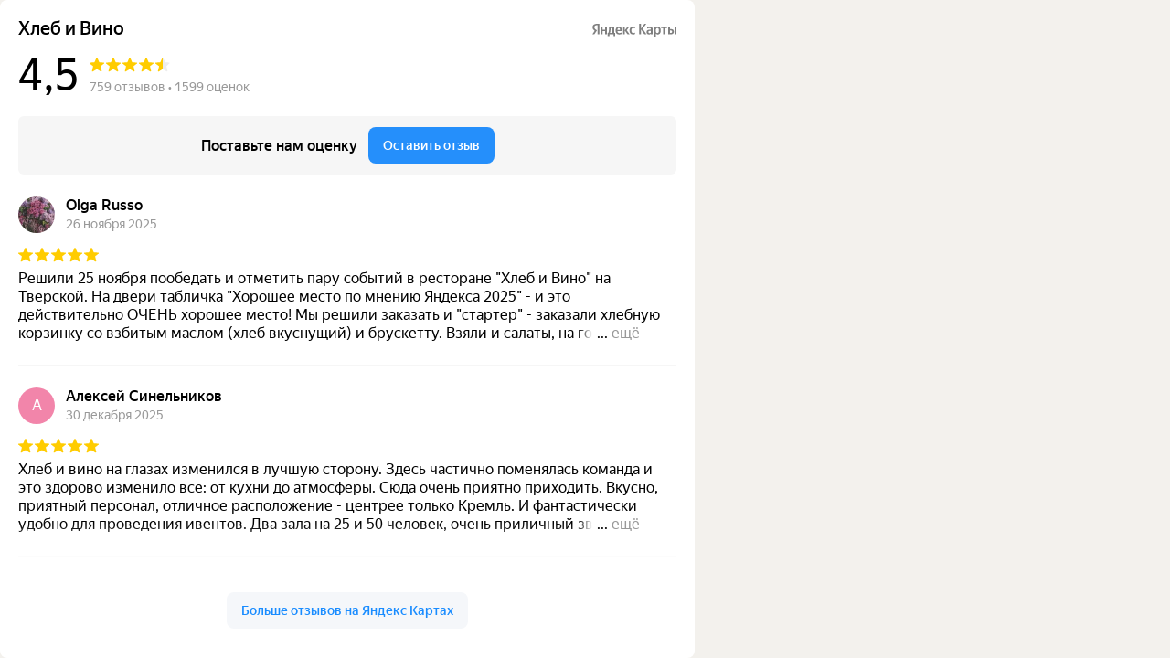

--- FILE ---
content_type: text/html; charset=utf-8
request_url: https://yandex.ru/maps-reviews-widget/1317418469?comments
body_size: 4625
content:
<!doctype html><html data-reactroot=""><head><script nonce="5MtmHXFKzTBmwrV0ige4mw==">(function(m,e,t,r,i,k,a){m[i]=m[i]||function(){(m[i].a=m[i].a||[]).push(arguments)};m[i].l=1*new Date();k=e.createElement(t),a=e.getElementsByTagName(t)[0],k.async=1,k.src=r,a.parentNode.insertBefore(k,a)})(window, document, "script", "https://mc.yandex.ru/metrika/tag.js", "ym");ym(57020224, "init", {clickmap:true,trackLinks:true,accurateTrackBounce:true});</script><meta charSet="utf-8"/><meta name="robots" content="noindex"/><title>Org Badge</title><meta name="viewport" content="width=device-width,minimum-scale=1.0"/><link rel="canonical" href="https://yandex.ru/maps/org/khleb_i_vino/1317418469/reviews"/><style nonce="5MtmHXFKzTBmwrV0ige4mw==">@font-face{font-family:YS Text;src:url(https://yastatic.net/islands/_/bIx8jOfCEfR-mECoDUEZywDBuHA.woff) format("woff");font-weight:400}@font-face{font-family:YS Text;src:url(https://yastatic.net/islands/_/SmqPmIMEXrW4lOY8QrhTUVDbrro.woff) format("woff");font-weight:500}*{font-family:YS Text,sans-serif;margin:0;padding:0;text-decoration:none;list-style:none}body,html{width:100%;height:100%}body{font-size:14px;background:#f3f1ed;overflow:hidden}#root,.logo{height:100%}.logo{display:block;width:100%;object-fit:contain;object-position:center}.badge{-moz-box-sizing:border-box;box-sizing:border-box;min-width:300px;max-width:760px;height:100vh;padding:20px 20px 32px;display:-webkit-box;display:-webkit-flex;display:flex;-webkit-box-orient:vertical;-webkit-box-direction:normal;-webkit-flex-direction:column;flex-direction:column;border-radius:8px}.mini-badge{position:relative;-webkit-box-flex:0;-webkit-flex:none;flex:none}.mini-badge__org-name{display:block;margin-right:110px;white-space:nowrap;overflow:hidden;text-overflow:ellipsis;font-size:20px;text-decoration:none;margin-bottom:12px;line-height:23px}.mini-badge__logo{opacity:.5;position:absolute;top:6px;right:0;width:92px;height:14px}.mini-badge__logo:hover{opacity:1}.mini-badge__rating-info{display:-webkit-box;display:-webkit-flex;display:flex;-webkit-box-align:center;-webkit-align-items:center;align-items:center;margin-bottom:16px}.mini-badge__stars-count{font-size:48px;margin-right:12px;line-height:56px}.mini-badge__stars{margin-bottom:8px}.mini-badge__rating{font-size:14px}.stars-list{display:-webkit-box;display:-webkit-flex;display:flex;-webkit-box-pack:justify;-webkit-justify-content:space-between;justify-content:space-between;width:88px}.stars-list__star{width:16px;height:16px}.mini-badge{display:block;-moz-box-sizing:border-box;box-sizing:border-box}.mini-badge__wrapper{margin:auto}.mini-badge__stars{width:88px}.mini-badge__org-name{font-weight:500}.badge{background:#fff}.badge,.mini-badge,.mini-badge__org-name{color:#000}.stars-list__star{background:url(https://yastatic.net/s3/front-maps-static/maps-front-org-badge-api/22/out/assets/_/178df0f18f6025c2e764130c7d1ac463.svg) no-repeat 50%/cover}.stars-list__star._half{background-image:url(https://yastatic.net/s3/front-maps-static/maps-front-org-badge-api/22/out/assets/_/a53d90b8e3365aa721fcf6939fa3f81a.svg)}.stars-list__star._empty{background-image:url(https://yastatic.net/s3/front-maps-static/maps-front-org-badge-api/22/out/assets/_/ee15bab6241eec6618f0f5720fa6daa9.svg)}.logo{background:url(https://yastatic.net/s3/front-maps-static/maps-front-org-badge-api/22/out/assets/_/19f91a9bfe2992c3557394b1b82b934e.svg) no-repeat 50%/contain}.mini-badge__rating{color:#999}.badge__comments{overflow:hidden;margin-bottom:16px}.badge__more-reviews-link{-moz-box-sizing:border-box;box-sizing:border-box;display:inline-block;padding:12px 16px;line-height:16px;border-radius:8px;margin:auto;text-align:center;font-weight:500}.badge__more-reviews-link-wrap{position:relative;text-align:center}.badge__more-reviews-link-wrap:after{position:absolute;content:"";left:0;right:0;top:-16px;-webkit-transform:translateY(-100%);transform:translateY(-100%);height:60px}.comment{padding:24px 0}.comment__header{display:-webkit-box;display:-webkit-flex;display:flex;margin-bottom:16px;height:40px}.comment__photo{height:40px;width:40px;border-radius:100%;margin-right:12px;text-align:center;line-height:40px;font-size:16px;color:#fff}.comment__photo._icon_1{background:#b37db3}.comment__photo._icon_2{background:#f29d61}.comment__photo._icon_3{background:#50c0e6}.comment__photo._icon_4{background:#6ca632}.comment__photo._icon_5{background:#f285aa}.comment__photo._icon_6{background:#8585cc}.comment__photo._icon_7{background:#5798d9}.comment__name{font-size:16px;margin-bottom:2px;font-weight:500;line-height:20px}.comment__date{color:#999;line-height:16px}.comment__stars{margin-bottom:8px}.comment__text{max-height:80px;font-size:16px;line-height:20px;overflow:hidden;position:relative}.comment__read-more{padding:0 40px 0 20px;z-index:1;position:absolute;right:0;bottom:0;text-align:right}.comment__read-more>a{color:#888}.comment{border-bottom:1px solid #f6f6f6}.comment__read-more{background:-webkit-linear-gradient(left,hsla(0,0%,100%,0),#fff 15px);background:linear-gradient(90deg,hsla(0,0%,100%,0) 0,#fff 15px)}.comment__read-more>a{color:#999}.comment__read-more>a:hover{color:grey}.badge__more-reviews-link{color:#198cff;background:#f5f7fa}.badge__more-reviews-link:hover{background:#e9eef3}.badge__more-reviews-link-wrap:after{background:-webkit-gradient(linear,left top,left bottom,from(hsla(0,0%,100%,0)),to(#fff));background:-webkit-linear-gradient(top,hsla(0,0%,100%,0),#fff);background:linear-gradient(180deg,hsla(0,0%,100%,0),#fff)}.badge__form{-moz-box-sizing:border-box;box-sizing:border-box;display:-webkit-box;display:-webkit-flex;display:flex;-webkit-box-align:center;-webkit-align-items:center;align-items:center;-webkit-box-pack:center;-webkit-justify-content:center;justify-content:center;-webkit-flex-wrap:wrap;flex-wrap:wrap;border-radius:6px;padding:6px;-webkit-box-flex:0;-webkit-flex:none;flex:none;font-weight:500}.badge__form-text{margin:6px;font-size:16px;white-space:nowrap}.badge__form._without-comments{margin-bottom:56px}.badge__link-to-map{margin:6px;padding:12px 16px;line-height:16px;border-radius:8px;-webkit-transition:background-color .1s ease-out;transition:background-color .1s ease-out}.badge__form{background:#f6f6f6}.badge__link-to-map{background:#258ffb;color:#fff}.badge__link-to-map:hover{background:#1a6df2}.mini-badge__rating{color:#999}.mini-badge__org-name:hover,.mini-badge__rating:hover{color:#1a6df2}</style></head><body><div class="badge"><div class="mini-badge"><a href="https://yandex.ru/maps/org/khleb_i_vino/1317418469?utm_source=maps-reviews-widget&amp;utm_medium=reviews&amp;utm_content=org-name" target="_blank" class="mini-badge__org-name">Хлеб и Вино</a><div class="mini-badge__rating-info"><p class="mini-badge__stars-count">4,5</p><div><div class="mini-badge__stars"><ul class="stars-list"><li class="stars-list__star"></li><li class="stars-list__star"></li><li class="stars-list__star"></li><li class="stars-list__star"></li><li class="stars-list__star _half"></li></ul></div><a class="mini-badge__rating" target="_blank" href="https://yandex.ru/maps/org/khleb_i_vino/1317418469/reviews?utm_source=maps-reviews-widget&amp;utm_medium=reviews&amp;utm_content=rating">759 отзывов • 1599 оценок</a></div></div><div class="mini-badge__logo"><a href="https://yandex.ru/maps?utm_source=maps-reviews-widget&amp;utm_medium=reviews&amp;utm_content=logo" target="_blank" class="logo"></a></div></div><div class="badge__form"><p class="badge__form-text">Поставьте нам оценку</p><a href="https://yandex.ru/maps/org/khleb_i_vino/1317418469/reviews?utm_source=maps-reviews-widget&amp;utm_medium=reviews&amp;utm_content=add_review&amp;add-review" class="badge__link-to-map" target="_blank">Оставить отзыв</a></div><div class="badge__comments"><div class="comment"><div class="comment__header"><img src="https://avatars.mds.yandex.net/get-yapic/43978/bn48Qy1SsQkl4FRlrQ7At4hL4Xg-1/islands-68" alt="" class="comment__photo"/><div class="comment__name-n-date"><p class="comment__name">Olga Russo</p><p class="comment__date">26 ноября 2025</p></div></div><div class="comment__stars"><ul class="stars-list"><li class="stars-list__star"></li><li class="stars-list__star"></li><li class="stars-list__star"></li><li class="stars-list__star"></li><li class="stars-list__star"></li></ul></div><p class="comment__text">Решили 25 ноября пообедать и отметить пару событий в ресторане &quot;Хлеб и Вино&quot; на Тверской. На двери табличка &quot;Хорошее место по мнению Яндекса 2025&quot; - и это действительно ОЧЕНЬ  хорошее место! Мы решили заказать и &quot;стартер&quot; - заказали хлебную корзинку со взбитым маслом (хлеб вкуснущий) и брускетту. Взяли и салаты, на горячее - форель (я знаю, что такое вкусно приготовленная форель - но эта форель была просто бесподобной). Десерты тоже не подвели - крем брюле с маракуйей и волшебный кофе капучино. Что еще было неожиданно и приятно - в 19 часов на столы поставили вазу с веткой сосны, и плавающей свечой (попробую повторить это дома - очень красиво). Мы думали быстро перекусить и провести в ресторане не больше часа, в итоге провели там три часа - уходить не хотелось. Спасибо официанту Татьяне за советы и быстрое обслуживание, и конечно благодарность Шеф повару- великолепно! Если намечу банкет - он состоится непременно в ресторане &quot;Хлеб и Вино&quot; на Тверской!</p></div><div class="comment"><div class="comment__header"><div class="comment__photo _icon_5">А</div><div class="comment__name-n-date"><p class="comment__name">Алексей Синельников</p><p class="comment__date">30 декабря 2025</p></div></div><div class="comment__stars"><ul class="stars-list"><li class="stars-list__star"></li><li class="stars-list__star"></li><li class="stars-list__star"></li><li class="stars-list__star"></li><li class="stars-list__star"></li></ul></div><p class="comment__text">Хлеб и вино на глазах изменился в лучшую сторону. Здесь частично поменялась команда и это здорово изменило все: от кухни до атмосферы. Сюда очень приятно приходить. Вкусно, приятный персонал, отличное расположение - центрее только Кремль. И фантастически удобно для проведения ивентов. Два зала на 25 и 50 человек, очень приличный звук и много экранов. Как-то так все устроено при этом, что никто друг другу не мешает, даже если проходит крупное мероприятие. Хорошее современное заведение. Наверное, оно не похоже на тот Хлеб и вино, что был при Минаеве, но может быть, оно уже и не надо? </p></div><div class="comment"><div class="comment__header"><img src="https://avatars.mds.yandex.net/get-yapic/64336/XOF3yQDJiU7DavMAyGT2982BU4-1/islands-68" alt="" class="comment__photo"/><div class="comment__name-n-date"><p class="comment__name">Angelina</p><p class="comment__date">14 августа 2025</p></div></div><div class="comment__stars"><ul class="stars-list"><li class="stars-list__star"></li><li class="stars-list__star"></li><li class="stars-list__star"></li><li class="stars-list__star"></li><li class="stars-list__star"></li></ul></div><p class="comment__text">Секретное место для виноманов  в центре города, в переулке, без шума и суеты. Здесь всегда происходит что-то интересное, а в винном шкафу можно найти что-то новое для себя по очень приятной стоимости. Здесь Вам всегда рады! Гостеприимный персонал. Кухня достойная , сервис добротный и не навязчивый. Просторный ресторан в стиле лофт в самом сердце столицы. Самое приятное открытие для меня этот сезона. Проводятся винные дегустации для гостей новичков и для уже профи. И вино, и хлеб, и зрелища) </p></div><div class="comment"><div class="comment__header"><img src="https://avatars.mds.yandex.net/get-yapic/45566/0t-6/islands-68" alt="" class="comment__photo"/><div class="comment__name-n-date"><p class="comment__name">Никита Ахметжанов</p><p class="comment__date">20 сентября 2025</p></div></div><div class="comment__stars"><ul class="stars-list"><li class="stars-list__star"></li><li class="stars-list__star"></li><li class="stars-list__star"></li><li class="stars-list__star"></li><li class="stars-list__star"></li></ul></div><p class="comment__text">Случайно зашел в данное заведение, но остался приятно удивлен! Замечательный персонал, очень душевный и гостеприимный, как будто в гости зашел. Приятный алкоголь, вкусная еда, спокойная музыка, все располагает к отдыху. 
Замечательное место, рекомендую!</p></div><div class="comment"><div class="comment__header"><img src="https://avatars.mds.yandex.net/get-yapic/69015/0t-5/islands-68" alt="" class="comment__photo"/><div class="comment__name-n-date"><p class="comment__name">Екатерина К.</p><p class="comment__date">21 сентября 2025</p></div></div><div class="comment__stars"><ul class="stars-list"><li class="stars-list__star"></li><li class="stars-list__star"></li><li class="stars-list__star"></li><li class="stars-list__star"></li><li class="stars-list__star"></li></ul></div><p class="comment__text">Случайно шли мимо, понравился интерьер, решили зайти. Приветливость персонала стала причиной того, что мы здесь остались . Официантка , Ольга , была очень любезна и подробно рассказала про все нюансы меню. Помогла подобрать вино, которое оказалось отменным!
 Отличные десерты, вкусный чай. После такого вечера, хочется вернуться ещё раз и продолжить дегустацию)
Спасибо большое за душевный, практически домашний приём!
Большая редкость в наше время.</p></div><script nonce="5MtmHXFKzTBmwrV0ige4mw==">window.onload=window.onresize=function(){
                        document.querySelectorAll('.comment__text').forEach(function(el){
                            var c=el.childNodes[1];
                            if(el.scrollHeight > 80 && !c){
                                var rm=document.createElement('p');
                                rm.classList.add('comment__read-more');
                                rm.innerHTML='... <a target="_blank" href=https://yandex.ru/maps/org/khleb_i_vino/1317418469/reviews?utm_source=maps-reviews-widget&utm_medium=reviews&utm_content=read-more>ещё</a>';
                                el.appendChild(rm);
                            }
                            if(el.scrollHeight <= 80 && c){
                                el.removeChild(c);
                            }
                        })
                    }</script></div><div class="badge__more-reviews-link-wrap"><a target="_blank" href="https://yandex.ru/maps/org/khleb_i_vino/1317418469/reviews?utm_source=maps-reviews-widget&amp;utm_medium=reviews&amp;utm_content=more-reviews" class="badge__more-reviews-link">Больше отзывов на Яндекс Картах</a></div></div><noscript><div><img src="https://mc.yandex.ru/watch/57020224" style="display:block;position:absolute;left:-9999px" alt=""/></div></noscript></body></html>